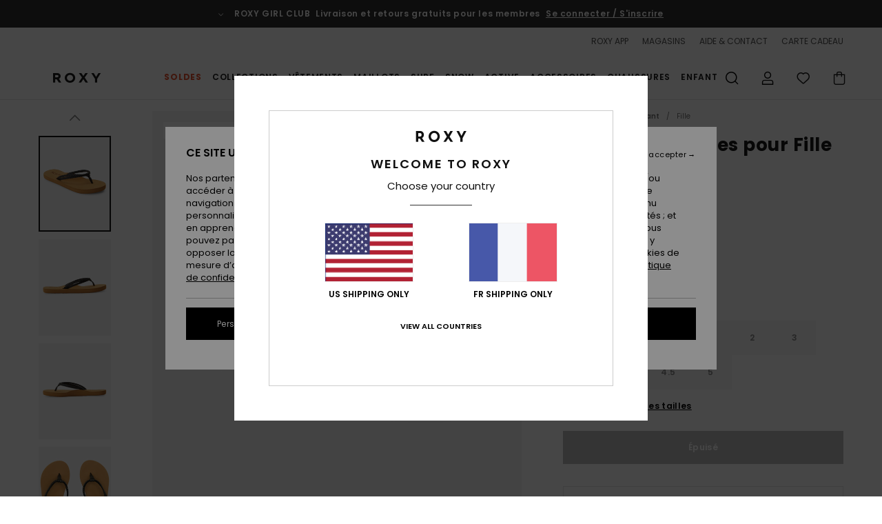

--- FILE ---
content_type: text/html; charset=utf-8
request_url: https://www.google.com/recaptcha/api2/anchor?ar=1&k=6Lc0FB4hAAAAAPzuTUUVGG5iaTh4xgIFsrHkent4&co=aHR0cHM6Ly93d3cucm94eS5mcjo0NDM.&hl=en&v=PoyoqOPhxBO7pBk68S4YbpHZ&size=invisible&anchor-ms=20000&execute-ms=30000&cb=9124ntiklplg
body_size: 48600
content:
<!DOCTYPE HTML><html dir="ltr" lang="en"><head><meta http-equiv="Content-Type" content="text/html; charset=UTF-8">
<meta http-equiv="X-UA-Compatible" content="IE=edge">
<title>reCAPTCHA</title>
<style type="text/css">
/* cyrillic-ext */
@font-face {
  font-family: 'Roboto';
  font-style: normal;
  font-weight: 400;
  font-stretch: 100%;
  src: url(//fonts.gstatic.com/s/roboto/v48/KFO7CnqEu92Fr1ME7kSn66aGLdTylUAMa3GUBHMdazTgWw.woff2) format('woff2');
  unicode-range: U+0460-052F, U+1C80-1C8A, U+20B4, U+2DE0-2DFF, U+A640-A69F, U+FE2E-FE2F;
}
/* cyrillic */
@font-face {
  font-family: 'Roboto';
  font-style: normal;
  font-weight: 400;
  font-stretch: 100%;
  src: url(//fonts.gstatic.com/s/roboto/v48/KFO7CnqEu92Fr1ME7kSn66aGLdTylUAMa3iUBHMdazTgWw.woff2) format('woff2');
  unicode-range: U+0301, U+0400-045F, U+0490-0491, U+04B0-04B1, U+2116;
}
/* greek-ext */
@font-face {
  font-family: 'Roboto';
  font-style: normal;
  font-weight: 400;
  font-stretch: 100%;
  src: url(//fonts.gstatic.com/s/roboto/v48/KFO7CnqEu92Fr1ME7kSn66aGLdTylUAMa3CUBHMdazTgWw.woff2) format('woff2');
  unicode-range: U+1F00-1FFF;
}
/* greek */
@font-face {
  font-family: 'Roboto';
  font-style: normal;
  font-weight: 400;
  font-stretch: 100%;
  src: url(//fonts.gstatic.com/s/roboto/v48/KFO7CnqEu92Fr1ME7kSn66aGLdTylUAMa3-UBHMdazTgWw.woff2) format('woff2');
  unicode-range: U+0370-0377, U+037A-037F, U+0384-038A, U+038C, U+038E-03A1, U+03A3-03FF;
}
/* math */
@font-face {
  font-family: 'Roboto';
  font-style: normal;
  font-weight: 400;
  font-stretch: 100%;
  src: url(//fonts.gstatic.com/s/roboto/v48/KFO7CnqEu92Fr1ME7kSn66aGLdTylUAMawCUBHMdazTgWw.woff2) format('woff2');
  unicode-range: U+0302-0303, U+0305, U+0307-0308, U+0310, U+0312, U+0315, U+031A, U+0326-0327, U+032C, U+032F-0330, U+0332-0333, U+0338, U+033A, U+0346, U+034D, U+0391-03A1, U+03A3-03A9, U+03B1-03C9, U+03D1, U+03D5-03D6, U+03F0-03F1, U+03F4-03F5, U+2016-2017, U+2034-2038, U+203C, U+2040, U+2043, U+2047, U+2050, U+2057, U+205F, U+2070-2071, U+2074-208E, U+2090-209C, U+20D0-20DC, U+20E1, U+20E5-20EF, U+2100-2112, U+2114-2115, U+2117-2121, U+2123-214F, U+2190, U+2192, U+2194-21AE, U+21B0-21E5, U+21F1-21F2, U+21F4-2211, U+2213-2214, U+2216-22FF, U+2308-230B, U+2310, U+2319, U+231C-2321, U+2336-237A, U+237C, U+2395, U+239B-23B7, U+23D0, U+23DC-23E1, U+2474-2475, U+25AF, U+25B3, U+25B7, U+25BD, U+25C1, U+25CA, U+25CC, U+25FB, U+266D-266F, U+27C0-27FF, U+2900-2AFF, U+2B0E-2B11, U+2B30-2B4C, U+2BFE, U+3030, U+FF5B, U+FF5D, U+1D400-1D7FF, U+1EE00-1EEFF;
}
/* symbols */
@font-face {
  font-family: 'Roboto';
  font-style: normal;
  font-weight: 400;
  font-stretch: 100%;
  src: url(//fonts.gstatic.com/s/roboto/v48/KFO7CnqEu92Fr1ME7kSn66aGLdTylUAMaxKUBHMdazTgWw.woff2) format('woff2');
  unicode-range: U+0001-000C, U+000E-001F, U+007F-009F, U+20DD-20E0, U+20E2-20E4, U+2150-218F, U+2190, U+2192, U+2194-2199, U+21AF, U+21E6-21F0, U+21F3, U+2218-2219, U+2299, U+22C4-22C6, U+2300-243F, U+2440-244A, U+2460-24FF, U+25A0-27BF, U+2800-28FF, U+2921-2922, U+2981, U+29BF, U+29EB, U+2B00-2BFF, U+4DC0-4DFF, U+FFF9-FFFB, U+10140-1018E, U+10190-1019C, U+101A0, U+101D0-101FD, U+102E0-102FB, U+10E60-10E7E, U+1D2C0-1D2D3, U+1D2E0-1D37F, U+1F000-1F0FF, U+1F100-1F1AD, U+1F1E6-1F1FF, U+1F30D-1F30F, U+1F315, U+1F31C, U+1F31E, U+1F320-1F32C, U+1F336, U+1F378, U+1F37D, U+1F382, U+1F393-1F39F, U+1F3A7-1F3A8, U+1F3AC-1F3AF, U+1F3C2, U+1F3C4-1F3C6, U+1F3CA-1F3CE, U+1F3D4-1F3E0, U+1F3ED, U+1F3F1-1F3F3, U+1F3F5-1F3F7, U+1F408, U+1F415, U+1F41F, U+1F426, U+1F43F, U+1F441-1F442, U+1F444, U+1F446-1F449, U+1F44C-1F44E, U+1F453, U+1F46A, U+1F47D, U+1F4A3, U+1F4B0, U+1F4B3, U+1F4B9, U+1F4BB, U+1F4BF, U+1F4C8-1F4CB, U+1F4D6, U+1F4DA, U+1F4DF, U+1F4E3-1F4E6, U+1F4EA-1F4ED, U+1F4F7, U+1F4F9-1F4FB, U+1F4FD-1F4FE, U+1F503, U+1F507-1F50B, U+1F50D, U+1F512-1F513, U+1F53E-1F54A, U+1F54F-1F5FA, U+1F610, U+1F650-1F67F, U+1F687, U+1F68D, U+1F691, U+1F694, U+1F698, U+1F6AD, U+1F6B2, U+1F6B9-1F6BA, U+1F6BC, U+1F6C6-1F6CF, U+1F6D3-1F6D7, U+1F6E0-1F6EA, U+1F6F0-1F6F3, U+1F6F7-1F6FC, U+1F700-1F7FF, U+1F800-1F80B, U+1F810-1F847, U+1F850-1F859, U+1F860-1F887, U+1F890-1F8AD, U+1F8B0-1F8BB, U+1F8C0-1F8C1, U+1F900-1F90B, U+1F93B, U+1F946, U+1F984, U+1F996, U+1F9E9, U+1FA00-1FA6F, U+1FA70-1FA7C, U+1FA80-1FA89, U+1FA8F-1FAC6, U+1FACE-1FADC, U+1FADF-1FAE9, U+1FAF0-1FAF8, U+1FB00-1FBFF;
}
/* vietnamese */
@font-face {
  font-family: 'Roboto';
  font-style: normal;
  font-weight: 400;
  font-stretch: 100%;
  src: url(//fonts.gstatic.com/s/roboto/v48/KFO7CnqEu92Fr1ME7kSn66aGLdTylUAMa3OUBHMdazTgWw.woff2) format('woff2');
  unicode-range: U+0102-0103, U+0110-0111, U+0128-0129, U+0168-0169, U+01A0-01A1, U+01AF-01B0, U+0300-0301, U+0303-0304, U+0308-0309, U+0323, U+0329, U+1EA0-1EF9, U+20AB;
}
/* latin-ext */
@font-face {
  font-family: 'Roboto';
  font-style: normal;
  font-weight: 400;
  font-stretch: 100%;
  src: url(//fonts.gstatic.com/s/roboto/v48/KFO7CnqEu92Fr1ME7kSn66aGLdTylUAMa3KUBHMdazTgWw.woff2) format('woff2');
  unicode-range: U+0100-02BA, U+02BD-02C5, U+02C7-02CC, U+02CE-02D7, U+02DD-02FF, U+0304, U+0308, U+0329, U+1D00-1DBF, U+1E00-1E9F, U+1EF2-1EFF, U+2020, U+20A0-20AB, U+20AD-20C0, U+2113, U+2C60-2C7F, U+A720-A7FF;
}
/* latin */
@font-face {
  font-family: 'Roboto';
  font-style: normal;
  font-weight: 400;
  font-stretch: 100%;
  src: url(//fonts.gstatic.com/s/roboto/v48/KFO7CnqEu92Fr1ME7kSn66aGLdTylUAMa3yUBHMdazQ.woff2) format('woff2');
  unicode-range: U+0000-00FF, U+0131, U+0152-0153, U+02BB-02BC, U+02C6, U+02DA, U+02DC, U+0304, U+0308, U+0329, U+2000-206F, U+20AC, U+2122, U+2191, U+2193, U+2212, U+2215, U+FEFF, U+FFFD;
}
/* cyrillic-ext */
@font-face {
  font-family: 'Roboto';
  font-style: normal;
  font-weight: 500;
  font-stretch: 100%;
  src: url(//fonts.gstatic.com/s/roboto/v48/KFO7CnqEu92Fr1ME7kSn66aGLdTylUAMa3GUBHMdazTgWw.woff2) format('woff2');
  unicode-range: U+0460-052F, U+1C80-1C8A, U+20B4, U+2DE0-2DFF, U+A640-A69F, U+FE2E-FE2F;
}
/* cyrillic */
@font-face {
  font-family: 'Roboto';
  font-style: normal;
  font-weight: 500;
  font-stretch: 100%;
  src: url(//fonts.gstatic.com/s/roboto/v48/KFO7CnqEu92Fr1ME7kSn66aGLdTylUAMa3iUBHMdazTgWw.woff2) format('woff2');
  unicode-range: U+0301, U+0400-045F, U+0490-0491, U+04B0-04B1, U+2116;
}
/* greek-ext */
@font-face {
  font-family: 'Roboto';
  font-style: normal;
  font-weight: 500;
  font-stretch: 100%;
  src: url(//fonts.gstatic.com/s/roboto/v48/KFO7CnqEu92Fr1ME7kSn66aGLdTylUAMa3CUBHMdazTgWw.woff2) format('woff2');
  unicode-range: U+1F00-1FFF;
}
/* greek */
@font-face {
  font-family: 'Roboto';
  font-style: normal;
  font-weight: 500;
  font-stretch: 100%;
  src: url(//fonts.gstatic.com/s/roboto/v48/KFO7CnqEu92Fr1ME7kSn66aGLdTylUAMa3-UBHMdazTgWw.woff2) format('woff2');
  unicode-range: U+0370-0377, U+037A-037F, U+0384-038A, U+038C, U+038E-03A1, U+03A3-03FF;
}
/* math */
@font-face {
  font-family: 'Roboto';
  font-style: normal;
  font-weight: 500;
  font-stretch: 100%;
  src: url(//fonts.gstatic.com/s/roboto/v48/KFO7CnqEu92Fr1ME7kSn66aGLdTylUAMawCUBHMdazTgWw.woff2) format('woff2');
  unicode-range: U+0302-0303, U+0305, U+0307-0308, U+0310, U+0312, U+0315, U+031A, U+0326-0327, U+032C, U+032F-0330, U+0332-0333, U+0338, U+033A, U+0346, U+034D, U+0391-03A1, U+03A3-03A9, U+03B1-03C9, U+03D1, U+03D5-03D6, U+03F0-03F1, U+03F4-03F5, U+2016-2017, U+2034-2038, U+203C, U+2040, U+2043, U+2047, U+2050, U+2057, U+205F, U+2070-2071, U+2074-208E, U+2090-209C, U+20D0-20DC, U+20E1, U+20E5-20EF, U+2100-2112, U+2114-2115, U+2117-2121, U+2123-214F, U+2190, U+2192, U+2194-21AE, U+21B0-21E5, U+21F1-21F2, U+21F4-2211, U+2213-2214, U+2216-22FF, U+2308-230B, U+2310, U+2319, U+231C-2321, U+2336-237A, U+237C, U+2395, U+239B-23B7, U+23D0, U+23DC-23E1, U+2474-2475, U+25AF, U+25B3, U+25B7, U+25BD, U+25C1, U+25CA, U+25CC, U+25FB, U+266D-266F, U+27C0-27FF, U+2900-2AFF, U+2B0E-2B11, U+2B30-2B4C, U+2BFE, U+3030, U+FF5B, U+FF5D, U+1D400-1D7FF, U+1EE00-1EEFF;
}
/* symbols */
@font-face {
  font-family: 'Roboto';
  font-style: normal;
  font-weight: 500;
  font-stretch: 100%;
  src: url(//fonts.gstatic.com/s/roboto/v48/KFO7CnqEu92Fr1ME7kSn66aGLdTylUAMaxKUBHMdazTgWw.woff2) format('woff2');
  unicode-range: U+0001-000C, U+000E-001F, U+007F-009F, U+20DD-20E0, U+20E2-20E4, U+2150-218F, U+2190, U+2192, U+2194-2199, U+21AF, U+21E6-21F0, U+21F3, U+2218-2219, U+2299, U+22C4-22C6, U+2300-243F, U+2440-244A, U+2460-24FF, U+25A0-27BF, U+2800-28FF, U+2921-2922, U+2981, U+29BF, U+29EB, U+2B00-2BFF, U+4DC0-4DFF, U+FFF9-FFFB, U+10140-1018E, U+10190-1019C, U+101A0, U+101D0-101FD, U+102E0-102FB, U+10E60-10E7E, U+1D2C0-1D2D3, U+1D2E0-1D37F, U+1F000-1F0FF, U+1F100-1F1AD, U+1F1E6-1F1FF, U+1F30D-1F30F, U+1F315, U+1F31C, U+1F31E, U+1F320-1F32C, U+1F336, U+1F378, U+1F37D, U+1F382, U+1F393-1F39F, U+1F3A7-1F3A8, U+1F3AC-1F3AF, U+1F3C2, U+1F3C4-1F3C6, U+1F3CA-1F3CE, U+1F3D4-1F3E0, U+1F3ED, U+1F3F1-1F3F3, U+1F3F5-1F3F7, U+1F408, U+1F415, U+1F41F, U+1F426, U+1F43F, U+1F441-1F442, U+1F444, U+1F446-1F449, U+1F44C-1F44E, U+1F453, U+1F46A, U+1F47D, U+1F4A3, U+1F4B0, U+1F4B3, U+1F4B9, U+1F4BB, U+1F4BF, U+1F4C8-1F4CB, U+1F4D6, U+1F4DA, U+1F4DF, U+1F4E3-1F4E6, U+1F4EA-1F4ED, U+1F4F7, U+1F4F9-1F4FB, U+1F4FD-1F4FE, U+1F503, U+1F507-1F50B, U+1F50D, U+1F512-1F513, U+1F53E-1F54A, U+1F54F-1F5FA, U+1F610, U+1F650-1F67F, U+1F687, U+1F68D, U+1F691, U+1F694, U+1F698, U+1F6AD, U+1F6B2, U+1F6B9-1F6BA, U+1F6BC, U+1F6C6-1F6CF, U+1F6D3-1F6D7, U+1F6E0-1F6EA, U+1F6F0-1F6F3, U+1F6F7-1F6FC, U+1F700-1F7FF, U+1F800-1F80B, U+1F810-1F847, U+1F850-1F859, U+1F860-1F887, U+1F890-1F8AD, U+1F8B0-1F8BB, U+1F8C0-1F8C1, U+1F900-1F90B, U+1F93B, U+1F946, U+1F984, U+1F996, U+1F9E9, U+1FA00-1FA6F, U+1FA70-1FA7C, U+1FA80-1FA89, U+1FA8F-1FAC6, U+1FACE-1FADC, U+1FADF-1FAE9, U+1FAF0-1FAF8, U+1FB00-1FBFF;
}
/* vietnamese */
@font-face {
  font-family: 'Roboto';
  font-style: normal;
  font-weight: 500;
  font-stretch: 100%;
  src: url(//fonts.gstatic.com/s/roboto/v48/KFO7CnqEu92Fr1ME7kSn66aGLdTylUAMa3OUBHMdazTgWw.woff2) format('woff2');
  unicode-range: U+0102-0103, U+0110-0111, U+0128-0129, U+0168-0169, U+01A0-01A1, U+01AF-01B0, U+0300-0301, U+0303-0304, U+0308-0309, U+0323, U+0329, U+1EA0-1EF9, U+20AB;
}
/* latin-ext */
@font-face {
  font-family: 'Roboto';
  font-style: normal;
  font-weight: 500;
  font-stretch: 100%;
  src: url(//fonts.gstatic.com/s/roboto/v48/KFO7CnqEu92Fr1ME7kSn66aGLdTylUAMa3KUBHMdazTgWw.woff2) format('woff2');
  unicode-range: U+0100-02BA, U+02BD-02C5, U+02C7-02CC, U+02CE-02D7, U+02DD-02FF, U+0304, U+0308, U+0329, U+1D00-1DBF, U+1E00-1E9F, U+1EF2-1EFF, U+2020, U+20A0-20AB, U+20AD-20C0, U+2113, U+2C60-2C7F, U+A720-A7FF;
}
/* latin */
@font-face {
  font-family: 'Roboto';
  font-style: normal;
  font-weight: 500;
  font-stretch: 100%;
  src: url(//fonts.gstatic.com/s/roboto/v48/KFO7CnqEu92Fr1ME7kSn66aGLdTylUAMa3yUBHMdazQ.woff2) format('woff2');
  unicode-range: U+0000-00FF, U+0131, U+0152-0153, U+02BB-02BC, U+02C6, U+02DA, U+02DC, U+0304, U+0308, U+0329, U+2000-206F, U+20AC, U+2122, U+2191, U+2193, U+2212, U+2215, U+FEFF, U+FFFD;
}
/* cyrillic-ext */
@font-face {
  font-family: 'Roboto';
  font-style: normal;
  font-weight: 900;
  font-stretch: 100%;
  src: url(//fonts.gstatic.com/s/roboto/v48/KFO7CnqEu92Fr1ME7kSn66aGLdTylUAMa3GUBHMdazTgWw.woff2) format('woff2');
  unicode-range: U+0460-052F, U+1C80-1C8A, U+20B4, U+2DE0-2DFF, U+A640-A69F, U+FE2E-FE2F;
}
/* cyrillic */
@font-face {
  font-family: 'Roboto';
  font-style: normal;
  font-weight: 900;
  font-stretch: 100%;
  src: url(//fonts.gstatic.com/s/roboto/v48/KFO7CnqEu92Fr1ME7kSn66aGLdTylUAMa3iUBHMdazTgWw.woff2) format('woff2');
  unicode-range: U+0301, U+0400-045F, U+0490-0491, U+04B0-04B1, U+2116;
}
/* greek-ext */
@font-face {
  font-family: 'Roboto';
  font-style: normal;
  font-weight: 900;
  font-stretch: 100%;
  src: url(//fonts.gstatic.com/s/roboto/v48/KFO7CnqEu92Fr1ME7kSn66aGLdTylUAMa3CUBHMdazTgWw.woff2) format('woff2');
  unicode-range: U+1F00-1FFF;
}
/* greek */
@font-face {
  font-family: 'Roboto';
  font-style: normal;
  font-weight: 900;
  font-stretch: 100%;
  src: url(//fonts.gstatic.com/s/roboto/v48/KFO7CnqEu92Fr1ME7kSn66aGLdTylUAMa3-UBHMdazTgWw.woff2) format('woff2');
  unicode-range: U+0370-0377, U+037A-037F, U+0384-038A, U+038C, U+038E-03A1, U+03A3-03FF;
}
/* math */
@font-face {
  font-family: 'Roboto';
  font-style: normal;
  font-weight: 900;
  font-stretch: 100%;
  src: url(//fonts.gstatic.com/s/roboto/v48/KFO7CnqEu92Fr1ME7kSn66aGLdTylUAMawCUBHMdazTgWw.woff2) format('woff2');
  unicode-range: U+0302-0303, U+0305, U+0307-0308, U+0310, U+0312, U+0315, U+031A, U+0326-0327, U+032C, U+032F-0330, U+0332-0333, U+0338, U+033A, U+0346, U+034D, U+0391-03A1, U+03A3-03A9, U+03B1-03C9, U+03D1, U+03D5-03D6, U+03F0-03F1, U+03F4-03F5, U+2016-2017, U+2034-2038, U+203C, U+2040, U+2043, U+2047, U+2050, U+2057, U+205F, U+2070-2071, U+2074-208E, U+2090-209C, U+20D0-20DC, U+20E1, U+20E5-20EF, U+2100-2112, U+2114-2115, U+2117-2121, U+2123-214F, U+2190, U+2192, U+2194-21AE, U+21B0-21E5, U+21F1-21F2, U+21F4-2211, U+2213-2214, U+2216-22FF, U+2308-230B, U+2310, U+2319, U+231C-2321, U+2336-237A, U+237C, U+2395, U+239B-23B7, U+23D0, U+23DC-23E1, U+2474-2475, U+25AF, U+25B3, U+25B7, U+25BD, U+25C1, U+25CA, U+25CC, U+25FB, U+266D-266F, U+27C0-27FF, U+2900-2AFF, U+2B0E-2B11, U+2B30-2B4C, U+2BFE, U+3030, U+FF5B, U+FF5D, U+1D400-1D7FF, U+1EE00-1EEFF;
}
/* symbols */
@font-face {
  font-family: 'Roboto';
  font-style: normal;
  font-weight: 900;
  font-stretch: 100%;
  src: url(//fonts.gstatic.com/s/roboto/v48/KFO7CnqEu92Fr1ME7kSn66aGLdTylUAMaxKUBHMdazTgWw.woff2) format('woff2');
  unicode-range: U+0001-000C, U+000E-001F, U+007F-009F, U+20DD-20E0, U+20E2-20E4, U+2150-218F, U+2190, U+2192, U+2194-2199, U+21AF, U+21E6-21F0, U+21F3, U+2218-2219, U+2299, U+22C4-22C6, U+2300-243F, U+2440-244A, U+2460-24FF, U+25A0-27BF, U+2800-28FF, U+2921-2922, U+2981, U+29BF, U+29EB, U+2B00-2BFF, U+4DC0-4DFF, U+FFF9-FFFB, U+10140-1018E, U+10190-1019C, U+101A0, U+101D0-101FD, U+102E0-102FB, U+10E60-10E7E, U+1D2C0-1D2D3, U+1D2E0-1D37F, U+1F000-1F0FF, U+1F100-1F1AD, U+1F1E6-1F1FF, U+1F30D-1F30F, U+1F315, U+1F31C, U+1F31E, U+1F320-1F32C, U+1F336, U+1F378, U+1F37D, U+1F382, U+1F393-1F39F, U+1F3A7-1F3A8, U+1F3AC-1F3AF, U+1F3C2, U+1F3C4-1F3C6, U+1F3CA-1F3CE, U+1F3D4-1F3E0, U+1F3ED, U+1F3F1-1F3F3, U+1F3F5-1F3F7, U+1F408, U+1F415, U+1F41F, U+1F426, U+1F43F, U+1F441-1F442, U+1F444, U+1F446-1F449, U+1F44C-1F44E, U+1F453, U+1F46A, U+1F47D, U+1F4A3, U+1F4B0, U+1F4B3, U+1F4B9, U+1F4BB, U+1F4BF, U+1F4C8-1F4CB, U+1F4D6, U+1F4DA, U+1F4DF, U+1F4E3-1F4E6, U+1F4EA-1F4ED, U+1F4F7, U+1F4F9-1F4FB, U+1F4FD-1F4FE, U+1F503, U+1F507-1F50B, U+1F50D, U+1F512-1F513, U+1F53E-1F54A, U+1F54F-1F5FA, U+1F610, U+1F650-1F67F, U+1F687, U+1F68D, U+1F691, U+1F694, U+1F698, U+1F6AD, U+1F6B2, U+1F6B9-1F6BA, U+1F6BC, U+1F6C6-1F6CF, U+1F6D3-1F6D7, U+1F6E0-1F6EA, U+1F6F0-1F6F3, U+1F6F7-1F6FC, U+1F700-1F7FF, U+1F800-1F80B, U+1F810-1F847, U+1F850-1F859, U+1F860-1F887, U+1F890-1F8AD, U+1F8B0-1F8BB, U+1F8C0-1F8C1, U+1F900-1F90B, U+1F93B, U+1F946, U+1F984, U+1F996, U+1F9E9, U+1FA00-1FA6F, U+1FA70-1FA7C, U+1FA80-1FA89, U+1FA8F-1FAC6, U+1FACE-1FADC, U+1FADF-1FAE9, U+1FAF0-1FAF8, U+1FB00-1FBFF;
}
/* vietnamese */
@font-face {
  font-family: 'Roboto';
  font-style: normal;
  font-weight: 900;
  font-stretch: 100%;
  src: url(//fonts.gstatic.com/s/roboto/v48/KFO7CnqEu92Fr1ME7kSn66aGLdTylUAMa3OUBHMdazTgWw.woff2) format('woff2');
  unicode-range: U+0102-0103, U+0110-0111, U+0128-0129, U+0168-0169, U+01A0-01A1, U+01AF-01B0, U+0300-0301, U+0303-0304, U+0308-0309, U+0323, U+0329, U+1EA0-1EF9, U+20AB;
}
/* latin-ext */
@font-face {
  font-family: 'Roboto';
  font-style: normal;
  font-weight: 900;
  font-stretch: 100%;
  src: url(//fonts.gstatic.com/s/roboto/v48/KFO7CnqEu92Fr1ME7kSn66aGLdTylUAMa3KUBHMdazTgWw.woff2) format('woff2');
  unicode-range: U+0100-02BA, U+02BD-02C5, U+02C7-02CC, U+02CE-02D7, U+02DD-02FF, U+0304, U+0308, U+0329, U+1D00-1DBF, U+1E00-1E9F, U+1EF2-1EFF, U+2020, U+20A0-20AB, U+20AD-20C0, U+2113, U+2C60-2C7F, U+A720-A7FF;
}
/* latin */
@font-face {
  font-family: 'Roboto';
  font-style: normal;
  font-weight: 900;
  font-stretch: 100%;
  src: url(//fonts.gstatic.com/s/roboto/v48/KFO7CnqEu92Fr1ME7kSn66aGLdTylUAMa3yUBHMdazQ.woff2) format('woff2');
  unicode-range: U+0000-00FF, U+0131, U+0152-0153, U+02BB-02BC, U+02C6, U+02DA, U+02DC, U+0304, U+0308, U+0329, U+2000-206F, U+20AC, U+2122, U+2191, U+2193, U+2212, U+2215, U+FEFF, U+FFFD;
}

</style>
<link rel="stylesheet" type="text/css" href="https://www.gstatic.com/recaptcha/releases/PoyoqOPhxBO7pBk68S4YbpHZ/styles__ltr.css">
<script nonce="YbnooMkDXgJcfaWOEvNiLA" type="text/javascript">window['__recaptcha_api'] = 'https://www.google.com/recaptcha/api2/';</script>
<script type="text/javascript" src="https://www.gstatic.com/recaptcha/releases/PoyoqOPhxBO7pBk68S4YbpHZ/recaptcha__en.js" nonce="YbnooMkDXgJcfaWOEvNiLA">
      
    </script></head>
<body><div id="rc-anchor-alert" class="rc-anchor-alert"></div>
<input type="hidden" id="recaptcha-token" value="[base64]">
<script type="text/javascript" nonce="YbnooMkDXgJcfaWOEvNiLA">
      recaptcha.anchor.Main.init("[\x22ainput\x22,[\x22bgdata\x22,\x22\x22,\[base64]/[base64]/[base64]/bmV3IHJbeF0oY1swXSk6RT09Mj9uZXcgclt4XShjWzBdLGNbMV0pOkU9PTM/bmV3IHJbeF0oY1swXSxjWzFdLGNbMl0pOkU9PTQ/[base64]/[base64]/[base64]/[base64]/[base64]/[base64]/[base64]/[base64]\x22,\[base64]\\u003d\x22,\x22dn7DrkVzw7nDmQQCwpY1K3LDuiNvw5UQCAnDhj3DuGPCkl9zMlcSBsOpw61MHMKFLQbDucOFwrDDr8OrTsO/XcKZwrfDvyTDncOMU1Acw6/[base64]/CiMOCdyszQcOEXsOIwpLDhcOmPBLDq8KGw5QDw6QwSyzDkMKQbSXCoHJAw7DChMKwfcKvwoDCg087w6bDkcKWCcOHMsOIwpITNGnCpTkrZ0xswoDCvQ0dPsKQw73CvibDgMOgwrwqHyTCpn/Ci8OAwpJuAnl2wpcwck7CuB/Ci8OjTSsuworDvhgdVUEITHgiSyHDqyFtw5Axw6pNI8KIw4h4V8OVQsKtwoBPw44nXgt4w6zDi2x+w4VGE8Odw5UHwr3Dg17ChzMad8O4w6ZSwrJpZMKnwq/DmBLDkwTDhsKiw7/DvUtfXThOwrnDtxc/w6XCgRnCu1XCikMSwoxAdcK1w7Q/wpNgw4YkEsKfw6fChMKew7l6SE7Dp8OYPyMxO8KbWcOaKh/DpsOBOcKTBh1xYcKedl7CgMOWw5fDncO2IiDDrsOrw4LDvMKOPR8Kwr3Cu0XCkXwvw48ZFsK3w7sawocWUsKewqHChgbCrz49wonCjcKhAiLDq8OFw5UgL8KDBDPDslzDtcOww7/[base64]/[base64]/DqQ0WOWXDk8KuWA5Fw65XVMKZO0/CtxxeLMOYw7d7wpbDosKBRjzDiMOvwrBkFsOPcADDpToywp5Gw7x5KnIgwprDlcO8w44QJGd9MgTCkMKcBcOoRMOhw4IwNGMjwr8fw5DCsmYqwq7Dg8OpMcOKLcKqMMODbG/CgC5CB3TDhMKIw6lqOsOPw6nDrsKzRG/CjTvCksKAHMO+wpEKwprCjMOCwozDmcKdWcKAw63Cs0EfTcO1w4XDjcKLOnvDrRQXRsKafjBLw4/DlcOtA1zDvHwafcOhw6ddZGIpXCHDjsK2w41qRcOFAXXCvSzDlcOCw5hfwqIpwp/Dh3bDiEhzwpfCtMKuw6BjSMKOF8OBQTTCjsK1NEwLwptxO0gTdUjCicKZwocpZnBwDsOuwonCnUnDmMKqwr1jw7NgwqDCl8KXImVoX8O1LEnCkDnDl8KNw41IKyLCgsKzWDLDv8KFw59Mw45zwqYHIVXDrsKUEcK2WcK/X1VZwrrDtQdSBy7CslxIKcKmIDR6wqPCvcKZJ0XDtcKYAcKhw4/CnsOWF8OWwo0GwqfDnsKRD8Ogw7jCvMKcZsK/CWPCvBTCsS8UVMKXw77DpcOXw41ew7APB8Kqw7pfPCrDughoJcOxKsK7bz85w4hNYsOMcsKzwq7Ck8KwwqRbQxXCicObwqfCqTzDph7Dl8OkOsKpworDskvDsz/DoVLCkFguwpU8bsOAw5DCh8OUw6w4wovDlsOxTydWw55fWsONW2Bgwqkow4PDuHJjXn7CoQzCrsK0w49BecOfwrw4w5ATw67DosKvFFNIwrPCmUweX8K7EcKaHMOLw4rCvQUMSMKowoDCmcOUJGNXw7DDlMO0wrRoY8Ovw4/CmAY2RFPDnjvDnsOsw6s1w6XDssKRwoXDjDDDimnCg0rDlMONwqFjw7RMccKxwpRoYQ8QLcKcCGdJJ8KCwrFkw5zCijbDu0PDuWLDi8KGwrPCrkjDoMKOwpzDvl7DmcOuw67CjQsqw68Aw4dBw6U/[base64]/CtsKFwqbCpsOUMDVOw6TDtzhOWw/[base64]/DvnUQHGVxGhPDicKbw5QRwrdmw5wRMMKsfMK7w4FdwrM3RVrDhMO3w7dcw5/CmjE7wp4Ab8KQw6LDtsKKT8KXHXfDisK5w5jDkQ5BXzU4wogJSsK3OcK2Bj3Ci8OewrTDtMOxBsKkc0cqRkEZwqDDqAEOw67CvlnDmG1qwqTCkcKRwqzDpwvDhMK3PGMwNMKAw6DDun9dw7/[base64]/CkMOdwr3CisKCU8KrbcKhd8Kta8KLS8OHcQLDpQVQHsO2wp3DrMKQw73CuXISIMKzwpnDkMOgd3UPwqTDuMKVMnTClm8mci7CsSUgNMODcyvCqh8vXGbCgMKbRSrDqE0VwpdbLMOhccKxw5/Do8OawqtvwrTCmRTCpMKgwpnCmSAzw7jDpcKNw4o+wpZ7QMObw7IZXMOpTGZswqjCmcKjwp9swqVuw4HCtcOYQMK8DcKzGMO6C8KFw5dvBAbDmzHCssOmwoN4esOgJ8OOByLDtMKlw4w4wrLCtSHDl3LCp8Kww5QIw44LQcKTwp7Do8OCD8K4TsOwwp/[base64]/DkcKwMMKSc8Ktw7bDtsOaFi7DpcOLXiQSwoDDq8K1FsK5JSzDl8OVWnDCkcObwqw+w5dSwonDqcK1ckFVAcOgQ3/CtF9+GcOCCxPCo8KRwrlieSvCtkTCsXDCuhXDsGwCw7tyw7DCh2LCjidHU8O+cxYjw7vDtsK3Pk7Cux/[base64]/[base64]/w4rCo1g0IV9XZ1ZpX0t0WcKcdMKUwoIvK8OAIMOqNsKJWcOcP8ONIMKhHsORw4wzwoIFYsOxw4VfZQ0eInBREcK3PjllN3VQw5/CisOHwp87wpNEw6JtwoEmJ1RdX13Cl8KAw7YQalzDvsOFSMKuw5jDlcKseMKSQkDDnGbCij1two3Cq8OeMg/CpcOcQsK6wqcvw7LDljoKw7NyDmEsworCvH7CksOtF8KFw4fDhcODw4TDtxnDnsOEZcO/wrk2wrLDjcKMw5DDh8KzbMK5AUJyUsK8BibDsTbDoMKmPcKNw6HDqMOkNyNlwpzDjsOtwotdw5zCrwDCiMOXwonDuMObw4HCssOxw50/NiREYTzDsHB3wrovwpB4GVJDDGvDncOGwo7Cun3CrMOWawzCgj3CpMKCL8OMJSbCiMOLLMKAwrhQd1MkRMKJwrJ1w5rCkzh1w7vCmMKMNcKLwoNfw4FPI8OiVAzDjsKLfMKjFgQyw43CicOYdMKdwq0qw5lsfkQGw5jDlygKJMK+JMKoV147w5ozw7/Cl8O4KsOow4FaHcO4KcKfYQFTwo/CmMK8XsKCUsKoDcOWC8O4YsK1Xk4NO8KdwoUzw6jCn8KywrxQKh3DssKJw43CpioJSx9uw5DCvl0ow7jDkH/[base64]/[base64]/DhcOtI0nCsh8WTibDkD5wwqMww67DgWstIiLCjVoXCMKja0REw4F2FBgtwqfDkMKHXVNUwqNXw5lDw6UwG8OQW8ODw6nCgcK/wrbCo8OTw45Vwp3CgiZLwoHDmn7Ct8KVCx/CiU/CtsOHccO3Gx9Ew5Mkw7EMFE/CpVltwqQywr1/XnUIQMOVDcOSTMK4EsO8wr9Gw5bCl8O9U3/CgyhFwokVEcKyw4/[base64]/DgWvCjgVZUcOow5skw6bCjl/DgHbClmLDn2XCggnDlsOgT8K8P30Hw4IORD5rw5x2w7gPL8OSOwcSMFA7X2gRwqzDiELDqSjCp8Osw74nw74Gw7HDucKrw582bMOhwoLDg8OkOyLCnWTCvMOow6Ntw6pTw4EtJjnDtjVJwroJTyHDr8O/GMOUBWHCjn5vJsOUwrxmcjosQMOtw67Cr3gowqbDucObw43DhsO8QA1+UMOPwrvCmsO/AwPCncOPw4HCogXCncKuwpfCtsKlwpJhEDzDocKrdcOGDQzCi8KJw4TCkCkGw4TDgXwNw53CnTw/w5jCnMKvwo8rw7w5w7bClMKmVMOBw4DDrCF7wowHwqEmw6rDj8KPw6tLw4RzAMOOKgLDjQTDtMO5w7s/w60Vw6I7w6QWcQcGU8K2GsOYwogJKx7Dpi7DnsOAYEUqKsKeH3Fmw6kEw5fDscOYw6PCvcKrIsKPWcOJTU/CmsKgdsKKwq/[base64]/ClDtzdjMiTyUHScKHEknCqsOaasKDwqXDoMKHfGB+WDbClsOleMKkw7bDsFnDl2vDgMO6w5HCsyIPAsK/w73CrhvCgS3ChsKYwoTDmMOmbVZpEC/DtH0/cD5GB8OmwrfCuVRMdQxTbT3Cr8Kwa8OxJsO2NcKhLcODwqtccCXDp8OmJXTDpsKOw6AuN8ODw69Ywp7ClWVuwoTDqg8YBMOuVsOxTMOWAHPCtn/DpCFYwofDnz3CqFMXHQHDi8KrEsOBWznDlG98E8K5w4sxHxvCtXFdw7prwr3CmMO/[base64]/[base64]/DhxLCm0JyShkBw4rCs8OxTkDDhUB0UjRIb8OEwo/DglV5w7crw7Mzw7E9wrnCicKrLDXDi8K9wps2wpHDgX0Jw7FzSlVKZ1vCpUzCknU5w7kLQcOwRi0Bw6PCvcO9wp7DphktL8O1w5J1Y2MowoLCusKcwqXDosOtw4XCl8OdwoXDvcKHcmxtwpDChxImESXDmMKTXcOFw7XDv8OEw4lww4/CmsKewrXCjsK5IzvDngtpw4LDtHPCpFPChcOCw4E1FsKEXMKfd2bCtDdMw4TChcOuwqBmw6rDksKNwrzDq0EKC8KQwr/ClsOow4hgX8K6Un3Ck8OTKiPDl8KrasK4XgZbeGBSw7IiQzRKa8K+eMOuw4LDs8Kuw4guEsKTYcKeTjQVOcORw7fCrHbCjFfCkk/[base64]/[base64]/DtFQhw6BKH8O1wpgnF8Otw5zCocO/w7Ytw7fDvMOpRMKEw68LwoHCvyxaJcOEw404w6XCr3rCg1TDsDcSwpZeRXjCslbDswRUwpLDmsOUTipYw7QABh3ChcKrw6rCtQDDuh/DhC/DtMOJwqNKwq9Nw6DDtm/CmsKgYMOZw7E/ZW9sw4QOwqJ6Qk4RQcKbw4pQwojDtCl9wrDCmmLCl3zCnnRDwqnClcK+wqbCkjZhwq85wqoyEsOPwoXDkMOEwqTChcO/L18Ww6DCnsK6X2zCksOMw48Ow4LDrcKZw4xDVW7DkMKDFxXCpcKCwpp+azB7w6ZTIsOTwoTCj8O0IwM0wogtZ8O+wqFdXDxcw5p+bQnDgsKMfwLDuk53Q8ORwoXDtcONw73DqcKkw6hiwovDn8KtwqNNw5/CocObwoHCuMOKaRU4w6XDkMOxw5PCmTEfJyRxw7fDjcOIMC3DsHPDkMOWSl/CgcOwZ8KEwo/[base64]/DjsOhKHfChMOoHW0kZngBGsOTw6fDqmXCrMORw67Du1nDrcK1TmnDsxFJwr9Dwq9pwp7CvsKrwoMsOMKmQgvCviHCvDDCthzDhnsfw4fDiMOMGCgUw4steMOywoQid8KqTTlyE8OAJcO5G8OVwqTCrz/CrHAhGcO/MDPCo8KMwrrDgnF6wppcD8KoH8ObwqTCnRlzw43Dh01Yw7LCoMKYwoXDi8OFwpnCn3nDsS5cw7HCkzbCvMKUIVUfw5DDjsKWLmHClMKxw5UAAV/DoGPCp8K8wobCl1UDwoLCtQDCgsONw4sWwrRIw6nDnDUqAsKpw5jDnWQvO8KacsKxCzvDqMKJZBnCocKcw501wqgoEzzCgcKlwochTMKlwoojY8ORacOPMcO0AXNYw401w4BHwovDs23DnynCkMO5wo/Cl8KDPMKpw4XCmBvCisOAZcOHD0Q1M39HZcObw57Cih5Dw6/CnlTClBPDhidewrnDs8KywrB2LlsBw4/CmHnDvMKNAgZgw4N8TcKnw6M4wpB3w7TDrm/DtxF5w5sew6QYw63Do8KVworDmcKgwrc8M8KmwrPDhgbDqMOnb3HCg2/CjcOPFy3CqcKHQSTCmsOvwoBqORo6w7LDm3YmQ8OlVcO3wq/ChBfDjcKVYsOqwq3DvghcCQ/[base64]/DvcKbw4zDvQXCnmLDuUrDjU4HXV8/NwDCsMKVbHghw4PCjMKNwpRfAcOCwoJWbCrCjksOw7rChMODw5zDgE0lOBDDk1E/[base64]/AcKzUFHDpF9ZJcOZETw4wqLDv8OibcOLKnIww7FLXcKObsK2w4Zpw5bChMOzfw9Dw4IWwqbCqA7CtsO2WMOtHR/Di8OZwoNMw4c5w6vDsErDmEQww7JHK2TDvyUUEsOowojDpEgzw5jCvMO5EWECw6vCj8O+w6XCvsOmTBtbw45Zw5vCiR45XUrDjhzCu8OMwrPCsgN3IMKACcOEwqfDjHLCr1vCp8KtOHsow69+PzHDnsOpdsO/w7LDsBPDqMKOw5QOeQdqw67Ci8OUwrcdw6PColXDgi7DiUg8w6jDqcKjw7DDi8KawrPCpAAPw7MTQcKdEkbClBTDg0Auwq4qCns9WsKUwpYUC10iPE7CiFvDn8KVE8KYMVDCpC5uw5obw7PDgBJVw6pJfy/ChcKBwqttw7rCvMO8XloCwo7DhMKvw5hlBcOww5xlw5jDgMOywrg1w5pTw7zCi8OQciPDoR7CtcOAXEZMwodhA0LDicKZIMKMw7J9w5Njw6HDmsKdw4pRwrrCpcOZw4vCskxjERjCi8KSwpLDsls9w5B/wpjDintUwpnDol/DuMKnwrNkw5PDkMKzwqYMecKdXsO0wo/DqMKowqBlT2YNw5taw7vChA/CphlWaBQKbXLCkMONe8OiwrhjIcOpV8KHazMXYsOAEgonwoNjw5U8YMK2TcKhw7zCm3zCoBEdR8Kjwq/DlkAbasK/UcOTSlpnw6rDn8OmSWTDocKvwpdnZznDmMKSw59ge8KZQQTDqWVzwrRSwpPCksOZXMOCwr/CpMKgw6HCr09pworCvsKmEBDDpcKWw51yBcK2OhM+DcK8X8OPw4LDmXcrI8KVXsO+w6HCikTCrcOTZcOFKSnClsKCDsKzw4I5chYHQ8KxEsO1w57CgcKGwp1uSsKrU8KAw4Rww6DDm8KyNk3Dkzk4wotjJ3lrw73DtH/DssOWT3Q1wrsIFQ3CmMONwqLChsKqw7DCvcKkw6rDmTsUwqDCoy7Cv8K0wqc3QhPDvMO6wp/CucKHwoxDw43DgUgpTEDDrQ3Cgn4DaGDDjg8twqvDtCckHMOJAVEPVsKFwprDlMOiw7PDh2cTWMKjT8KUOcOHw5EJCsKeOMKVwo/DuX3CgcO5wqRZwpPCqxAXEHjDlMOIwo9AQWE+w5t8w5AYQsKIw6rCplgRwrg6KgLCsMKGw5xSw5PDsMKyb8KYdQNqLi9+c8OYwq/CusK0BTBOw6M5w77Ct8OuwpUDw7fDrTkkw7DDqhnCoWzDqsKpwoVVw6LCkcORw6tbw6DCjsO5wqvChMKrE8Ktdl3Ds04Owp7Cm8Kbwq9SwpXDr8Oew5F9NAXDp8OMw7MIwpR/wo/[base64]/fW/CuiPDl8K4MSHCtcKXwrbCr8K+DhpSGCwvK8Krw5JRNELCmCFYw5HDohplwpYow4fDjMOYJsKkw6rDg8KHXyrDgMOGL8Kowpdcwp7DlcOTHUvDhUMkwpzDqVUDS8K/bmZww4TCv8Kmw5DDnsKGWHbDohMbMsOpI8KfRsOhwp1JKzPDnsOSw5rDh8OAwrnCm8Kpw40lCMKEwq/DhMO0XBPDo8OWecKVw7Emw4TDuMKtw7dibsO9HsKvwrA1w6vCpMKENSXDt8KtwqTCvn0dwrA3ecKYwoJZQ0nDiMKsGGVvwpfCr3JQw6nDiGzCr0zClxvCniVowo/CtcKewrfCnsKGwqAIacOrfsO1bcKRG2nCjMKCJwJFwrLDhGhJw7oFPQkZPQggw77Ck8KAwprCosKuwrJ2w6MKbxE0wppAWyjCm8OMw7TDrsKXwr3DnC/DqGcKw77CvsOMKcOkekrDlVbDmHfCicKSaSA3aEXCjgbDrsKGwrxFcyYyw5bDmzsGSGDCqFnDtT4QSRTCr8KIccOZZj5IwrhrOMKTw5VqDWd0ZMK0w5/[base64]/CpcOnCQxdw5xGw67DrjUnw7bDtMKMOWnDn8KEw6IlP8O9PsKSwqHDq8OOKsOmSntXwrpyAsORcMK4w7bDsRtEwrwpRgtXw7/[base64]/[base64]/FsO/w4FvMx/[base64]/VcOVUBDCtcOcH8K7RF3ChsO2wqwTJsOpTsKxw6EWV8KNasKvw69tw5lBw6/CjsK7wo7CryTDksKiw5NyeMK0PsKHRcKqTXjChMO/ThZIQwgYwpJ8wrbDnMOZwosSw5/CtAMrw7TCj8KEwonDjcOHwofCl8K2YMOcFcKxUW4+TsOvMsKaE8KAw7wuwrNlcSEpecKZw5c0asOJw6DDu8OUw5Y4JCnCn8OgFsOLwoDDgGTCnh4Lwo1qwpxlw6liLcOTHsKPw44RHWnDlyrDuHzCh8OdCApaGWwGw5fCsx5/CcOew4NcwqgUw4zDtQXDrcKvK8KufsOWFcOewpF+wo0tRDgBCEUmwr0wwrpCw6YTV0LDlMKsK8K6wotiwqHDisK9w6XCuj9owoTDh8OgP8Kywp/Ci8KJJ03CkWbDhsKowpDDisK0XsO1AwjCksKiwozDvgTCm8K1ETzCsMKZVGwgw4kcw6vDjUjDlTTDjMKsw7g1K3/DrHPDncKtPcOeeMONYcO1fWrDrSRzwoB9UcOGBj5ifQRrwqHCsMK7DkHDr8Ohw6/DksOlV3N/[base64]/CusOaw5V1wqzCi8OjPMKYCsKoc3DDisK9fcKeRMO3w45WYAnCk8OjBMOnKsKcwoZvHGpLwpvCom8JCcOfwobDrsKpwqxow4PCmDxAAx5DccK9DMK3wrkzwoF8P8K0bFsvwp/CuEHCtU3ChsKEw7rCkcKlwp8Cw5xdFsO8w4LCpsKrQ0TCpjhTw7TDv1BBw5gre8Ocb8KWLS8Mwr1tXMOkwqvCtcK7LcOOJcK6wrRebkXCnMK7KcKLUsKEGnMKwqxlw69jYsKowp/CqMK6wqR5KcKYazU1wpEVw47DlV3DssKewoM5wrzDtsK2JsK9BcKndAFMw79TBgDDrsKxBGBOw77CtMKrfcOgIw3DsC7CoyU6QMKHTMOBZcK8EcOZdsKQMcKMw5rDkhPDpHzDqMKQJ2bCu0XDv8KWQ8K/woDDkMOzw4dYw57Cm3sGP3jCm8K7w7jDpWrDosKqwpJCMcOOBMKwQ8KGwqA0w6HDqkXCq1HCtnHCnifDpxLDkMOBwoBLw6HCu8OEwrJqwp5pwqVswp4Xw7XDnsKCeR/DuDzCvw/[base64]/[base64]/CtcOrN8KjwrNdaA/DgWXCnFl9LcK5a8O5wpbDrA3DhMKhPcO7X1PCk8OeL0MxehDDmTXDkMOEw7vDpzTDt21mwpZeLgcvIgJva8Kfwr/Dp1XCrhXDssO+w4sRwoV9wrIhfsO1QcOwwrh5LRxOaRTDikoCWcOUwoxuwojCo8OhccKcwobCmMKRw5zCucOdG8KqwoJ7U8OBwr/ChMOvwpvDusO/w60rB8KGLMKQw4vDkMKKw7ZBwo7DrsOQRRE7BhZBwrVJZlQow5szw58LQ1DCvMKjw7tiwpNXcj/CmsKCSg7CnEEkwpnCrMKeXgLDiCUIwrbDm8Knw43DnMKKwrQtwodVEBQOJ8Ozw5TDpBTDjjNPQA/Dv8OkZ8Osw6rDksKgw6zCocKGw5PDiz9Zwod9JMK2SMOcwoPChnkDw78tU8KJLsOFw5HCmsOKwqh1AsKkwqM+IsKmeilbw5XCrMOiwq/Dog06QnBrUMO1wqfDqCIBw4A/T8OOwoczXsKjw53DvHpuwqUMwrdbwq4+worCpG3CpcKWJDnCg2/DtMOnFmjCvsKSOQHCqMOOR0IUw7PClX7Do8Oya8KdZz/CicKVw4fDnsKkwobDpHYwX1xgbcKCFklXwpl/UsKYwoRrLUw4w47CjTIceQd9w6vCmcOcGcOyw6Bpw51ywoFhwrzDny9sJih1OzlrDEfDvMOoYw8NIXTDgGTDlj3DrsOjP1FsC0wRScKywq3Dpmh1Fh4Ww4zCnsOsHsO/w6EsQsOgJEQxI1HCvsKCAjHClxtgUsKqw5vChMKpVMKqVsOSIyXDhsOEwr/DsCzDtnhNFsKnw6HDmcOSw6NZw6orw7fCpEXDtBh9HsOMwq3Cn8KqDQ5zXMKzw7sXwojCp0zCv8KLZWs2w5oewpljfcKAYyUKWcK5YMOfw5/DhgZUw68HwqXChUtEwoopw4bCvMKrecOUwq7CtydUw4NzGwg0w4PDh8Kxw4zDlMK9eQvDvWnCmMOcYERvbyLDhcKnf8O6QR5CAigMB3PDiMObJkcsPQ4qwqXDlT/DqMKDw5sew7jCu2RnwqhPwoUvUS/Di8K8KMOswpDDhcKga8ONDMOyNB47HTE0UxcIwpTDpTXCv15wHRfDvMO+Dx7DlsOaaWXDlFwpdsKxFRPDqcKqw7nDugYNZ8KNXMOtwpklw7fCoMOdQB4/wrrCtsK2wqorYirCkMKtw5Zew7HCm8KTBsOwTDZ4wpXCp8O0w4UmwpjCk3/CgQ0uKsO4w7diMj4MJsKhYsOAwpfDtMKPw4zDtMKTw5ExwoLChsO5A8OLVMOEagXCh8OhwqVnwrQ+wpZNXzzDoDHDrhorD8KZGl7DvsKmEcKKaFbCkMKYEsOLWALDvsODdRvDlx7DscO5TMKDMSnDlsK6ZGsMWi5jGMOqJyQZw4IOAMK/w5lFw43CuV8bwrXDjsKkw4LDssOeP8OZeAIWYxQ3WSrDvMO9GRlXBsKnKwfCqMK4w6TCtXM1w43Ch8OteyEGw64VM8KcY8KYQTXCgsOEwoMuCG3DlsOVP8Kcw4MzwrfDsBbCvhHDtDpMw5k/wqPDlsOWw5YKc2/[base64]/Dv8K7A8KMCMKdfMKIYcOmN3FAw5MAWVUFwq/CocOPNCDDrsKlAMOgwqcow78NesOQw7LDgMOhJcOVNgfDksKZIS1XbVXDvUcUwq0XwqXDpMKyOsKBLsKfwo1Rw7gzJU1CPhjDr8OFwrXDgMKmX25cEcO9NA0gw6BUNVtxRMOJb8OvClXCsHrCqHdmwq/CllPDkx7CkT92w5l/RB8/K8KdfMKsHTN4PBtnGcO5wp7ChjXDqMOjw4rDjWzCj8KfwpEIMFbCpcKcJMKvcixXw71jwpXCtMOfwovDqMKWw5JXTsOswqRvacOKFHBCUEjCh3TCpjrDhMOBwobCgMKjwpPCqSBaFMOdXhTDs8KKwpNxH0bCm0HDs3HDk8K4wq/DmsOZw55jEEnCkjvCqXM6LsOjwrnCtTLChGvDqT9wH8OgwpYpKCgoOsK2woULw4PCrsONwoVNwrbDlwcJwqPCoxTCvsKhwqwJRn/[base64]/[base64]/QGzCscKewokSw6J2D8OeUwfDmMOvw6nDsMOJb2DDkcO9wq1dwppyO1FIQ8OvdS5swq/Dp8OVFi0qZGNGJcK3WsO3AiHCjh0tecOiI8OrQHAWw4TDtcKxQcObw7hBWF3Dh30gemLDnsKIw6bDsHnDhlvDjGPCpcOVN0JvTMKuVyZxwr8ywpHCmcOuE8KzNcKVJA52wobCp3YuF8OKw4LCgMKlE8KOw7fCksO0Gmo6GsKFL8OmwrPDoG3CkMKFWVfCnsOcFB/DtsONRiAQw4ZUwq5+wpjClHfDlsO/w5QSWcOHCMKOL8KRRcORUcObesKzNMKywrA8wrEawoYTw592BcK3WUPDrcKXNXdlcDEFX8KQZ8K3QsKnwoFmHTHCsinDqW7DlcOJwoZjBRbCr8KWwprCm8KXwp7Cq8OtwqR5GsKZYiNMw5PDiMOOeSnDrVdVZsO1FFXDo8OMwrhlMcK1wrhgw5/DhsKrMhU9w43CuMKmJV9tw5TDjCfDlU/DqMOWJ8OpJwo+w57DvijCsDnDphdRw61ULcKGwrTDmxdbwqNiwqoHTsOwwrwBNzzDhh3DmMK2w5RyM8KLw5VpwrJjwrlPw5x4wpkww6vCvcKWJ1nCuDhbw6kywpnDj1vDk3Raw5pcw6RRw6EgwpzDgwklQ8KacMOdw4XCocOEw4Vjwp/Du8OLwpHDnGEnwqFzw4vCsBPCtl3CkUDCpEDDkMOqw5HDocKOGFpIw6wHwr3DpBHCvMKAw6/[base64]/woPCuHsDa2rCrMOdI8OFwqpWeWDCqcOCwrfDmzE/XxrDgMO0WMKlwr7CtDMEwpt6wpzDusOBdcO3woXCrUHClXsjw5LDnx5vwrPDlcKtwpnCg8KtWsO3wrfCqHPCjWzCr2xSw4PDtWjClcKtEnIgGcKjw5jDojs+GR/[base64]/[base64]/Cr8KRw4Aew5sBQVdiwovDgjnCnMOuw4Jwwp1XTcONP8KvwrIdw60cwrvDuhvDocKObDEZwqPDvE/Cv0rCqgPDgRbDkjHCosO/woljb8ODf1VnHMKUf8KyHQxbCBjCozHDtMKWw7DDqyIQwpgxVGIQw6ASwpZ2wpHCgm7CtQpbw6UsaEPCu8K/w6bCscO9HlR2f8K7BWN1wp8wNMKaY8K3I8K/wphEwpvDl8Kfw551w5lZfMKGw7DCoHPDgTxGw4HDmMO9I8KWw7pLB0zDkxTCu8KzQcOAHMKBbBjCtXlkM8KBw6TCksOSwrx3w7zCgMOpLMO5LFNcWcKoKxQ2XFTCrsOCw6pxwpXCqzHDjcKnJMO3w4MiGcKuw4zCjcOBXhfDj2vClcKQVcOAw5HCiA/CjxYoJcOeCsKswprDpTbDmcKZwonCq8KQwoQJWj7Cs8OuJ0UFQcKwwrUsw5g9wpbCt0llwr0qwovDvxsVDSIgJSPCmcO8ZcOmYw5cwqJwMMOEwqAcYsKWwrs5w4rDhVUoYcKiSUEpEMKbdXHCi3LDhMK/ZhfClz8qwq5yUhk3w7LDoDbCmkNSDm4GwqvDkTEZwqhywpcnwqhmJsOkw4LDoGXDlMOyw77DrMOzw7wOfcORwp0SwqNzwoFHIMOBDcO3wr/DhMKjw5XCmD/CrMOBwoDDvMK8w5ABc2A6w6jCik7Dh8ObIyR4eMO4ZSJiw5vDrMOOw7DDgzFVwr45woVkw4DDv8KdBlQpw6XDi8OoQMOSw4xaBhfCoMOhDTQcw7ZcbcKLwqbDoxnCh1PCh8OsQVXDssORw4XDvMOiREfCvcOtw6c/SEHCp8K+wrB2wrDCik5gVlPChCTCscObbFvCqsKYPX9pPMOsHcOZJcObwoBcw7PChWtoJsKRPsKoAMKfGcOoWiLDtHrCnk/DucKsesOXJcKZw75gMMKiWcOqw7IPwrQ+CXYFbsObWxvCp8KdwoLDhcK+w67CvMOrE8KkRsOfdMODF8OgwpFAwqLCrADCiEtPZV3CisKATnvDhhFZQVjDsDINwpM/[base64]/DrMKbwqNww7nDlB3ClsOBwqrCtm/CiTrCi8O2TDlvHsOTw54Ow7jDjRxswo4Jw7FqbsOhw4wzEivCr8KiwoVfwo8ofMOPNcKlwpZVwpUcw5Rww43CnhHDk8OMT3bDpw9Vw7TDh8OKw7J2KBHDj8Kew4d9wpFzSGfCmHUrw4PCl3AGwpsXw4TDuj/Cu8KyZRcZw6gJwoo7GMOow7h/[base64]/DmhYzw4powqE5Dy0PQnbDrcO8wqlsRcOeJAhjLMK8PUBdwrhPwrvDnmR5cF7DkyXDp8KiOsKkwp/Cln1yScOawp5qXMKoLwTDlU88PlgIB3nCiMO8w4bDvMOawprDv8OpasKWXWwxwqHCnS9lwr0yZ8KZQnHCj8KUwprCmMKYw6DDicOMMMK7P8Ozw5rCsTbCusKEw5dQf0ZAwqTDhMOUXsO8FMK2EMKcwpg/MkA6ZSpGVFjDkhLDnUnChcOZwrPDmFfDuMKLWsOQJMKuBm0Yw6kwDlxYwr0ewpXDkMO+woR0FEfCosOnw4zCiVzDrsODwpxjXsOmwr10D8OgTR/Co1ZdwqFZFVvDlgjChw/Cu8OyKsKeVXHDo8OBwoTDk0hDw7DCksOawrjCncO5WsKeFldPN8KYw6Z+Nz3CtV3Dj1PDsMOkKng5wpRAIzRPZsKMwpDCm8OjclXCsSgqRiMwMWDDlVkpMiPDr2DDtxV/[base64]/Cg8Osw6XDmw7ChcKrNsKfw7cww4DDgsOWw6ptD8OSM8OZw4DCqAN9CzzDoi7Cp3DDmcOOScOxLDAaw550fWzCgMKpCsK0w7MBwrYKw4c6wr3DnsKpwpLCukUpLDXDo8K/w67DtcOzwobDrjJMwoBQw7vCqn7DnsOXZ8KSw4DCnMK+A8OGa1ULEsOPw4PDmC7DosOjRsORw7V9woRIwprDusK+wr7DhnPCgMOhFsKcwpbCo8OTcsOFw7d3w6EWw6wyBcKrwoVawos5aXbCjGXDoMOSecKCw5bDomzCgw9nX1/DjcOGwqvDgMO+w6zCv8O7wqXDtGrCrRYkwrB+wpbDgMO2wrTCocOcw5DCphHDmMOpd0tZTgdZw7TDmwjDjMKUUMOBGcKhw77CmMOwUMKOwp3CnnLCgMOkMsOaExvCpVs/woZswodRVcOpw6TCl08jwpd/Hy1wwr3Cv3TCkcK5Y8Orw6/CrB47WyDDiT4Vc0jDpQhdw78iZcOwwq1wdcKdwpQKwqghFcKhIsOxw7rDv8KGwq0MOkXDiV7Cm2AeVUdlw4MRwovCtMKEw7QvcsOdw7fCrh/CrzPDjx/Cv8K1wpwkw7jDt8OZc8OrcsKRwrwPw7knKjPDgcOkwpvClMKaSGzDu8KMw6rDoS9Rw7FGw6ojw5hJAHdOw6bDqMKOVn1Bw6NMUx5AI8KrSsO7wqsaVzXDp8OEUGfCuGoWD8O5PkzCscOnHMKbDTx4ZmfDqsKfb2Zaw7jCkinCjcKjDSnDocKjIFxswol/w4Eaw6wow6ZreMOABG3DssK9G8OsKjZFwrDDsyvDicO+w7ZFw61YZMOLw6Qzw6dQwoDCpsOgw7QCTXtJw6jCkMKmOsKbIT/CkG4RwrrCpsKrw6hABitfw6DDjMKpWwNHwrXDjMKdeMOvw4zDnFF6eWLDucO0LMKrw6/DhHvDl8OFwpbCh8O+WVxlccKBwpZ1wqbChMO9w7zCgG3Dq8O2wrsxWMKFwp5jH8KawrZFLsKsJsKEw5l9FcK6N8Obw5LCnXg+w7FxwoMpwrEQGsOhwopSw6EAwrV2wrjCq8OAwrhWDy7DoMKQw5s6acKmw5w4wpIjw63CvVXCi353wp/DjMOww6hzw7UYccK/R8Kkw6vCiAnCnG/DkHXDgsOrb8Oda8KfF8KmMsOYw7FsworCrMKQwrLDvsOCw4fDjcKOfCQLwrtgNcORXRLDvsKhPlzCv1JkTcKAGMKAUsKJw5NgwoYlw6dFw6ZFNkBEVR7CrFsywq3Do8OgXhXDlB/DiMOSw498wpfDhQrDgcORG8OFNBkpXcOHZcK3bhrDs2vDjRJoTcKCwqzCksKCw4nDuS3CpsKmw4jDuHXDqjJFw6J0w4wHwqE3w7bDs8KewpXDsMORwph/[base64]/w5jCrm81woPCmiodKQkQVAVpJhBbw74be8KabcKKCT3DjF7ChcKKw58abmPDnWJHwpzCvsKBwrrCqcKKwpvDmcO/w7NRw7fCqGvCrsKsQsKYwooywokCwrhAOsKAFmvDkDpPw6jDvsOLWlvCqzhDw6APHMKmw7DDjlLCjcKFbxnCusKlU2fCncOgPArCohDDp3wVVMKMw7t/wrXDjjLCj8KIwqLDtMKjVsODwqk3w5zDhcOiwqNywqnCgMK8b8OYw6gQB8OifQhfw7zCmMO+wpwsCSXDnU7Cs3Mfey9nw5zCtMO+wqfCnMKcTsKTw7nDsUseFMKUwqogwqjDmMKrPBnChsOUw7jCgQtZwrTCplovwok/eMO6w4MzJMKcV8KUEcO6GsOmw7nDlBfCl8Ohf24wGAPDlcKZd8OSI0UgHi0iwpcPwo1/[base64]/SETChXR5wrxAw6Mowo3CkGpTf8K1U8KoFcOVwo13SsOnw6DDu8KZJx7CvsK6w7Y4dsK/[base64]/CcO/wrI9w6LCpsOhL3zDlxPCjcOlwpVkCRLCjcOgEzbDt8O/FcKrRi9IaMKMwozDsMKZFl3DisO9wogkWmDDicOkMCfCmMKxViHDgcKDw5NtwpPDtRfDjwRRw6g2HMOzwrpYw49nL8KhZksPdCk0SMKGW0wHJsOmw49VSzDDk0/CtSkEShU+w6HDqcO7XcKlwqJCBsKyw7AwdhfCkkDCj2tPwrBAw77CtBnChsK5w77DkBrCp1bCk2saOcOdKsKkw5QsaUTCo8KoOsKMw4DCtz8ewpLDjMOsX3NiwpkgUMKgw65Sw5TDmHrDs2/[base64]/CqQUlwoPClMKnXMOPSMKvwpYdJsO1JTgNKsO7wo1jLwpPPsOSw5B9BnxDw53DvVIbw4rDlMOQFsOWUkPDu2AYQGDDjj5WfsOvY8KMLMO6wpfDh8KSNBQTWMK0Xi7DiMKcwpdaY1Y/[base64]/DhBLDlMK3GVFoTggML37Coxh3WndRw7vCgcKQfcKLKgFKw6TDolXChCjCt8Opw4PCqT4SMsO0w6QBeMKTYT3Dmw3CssKZw7tNw6rDhyrCv8OwTxAxw4fCgsK7RMODS8K9woTDkUbDqjIBfB/Cu8OpwprDlcKQMEzCisONwrHCoWR0Z2fDrcORMcKOfnHDocOlEsOHBV/[base64]/Dk8Kyw6lYIcKfFDTDnMOBwocRwqQhbgHCgcO+ei8Hd0PCrXfCgw8ww54VwoMZNMOJwolQf8OVw7srXMO9w4A1Ck4aHCxnwrzCsR8KaHDCiWc3A8KITTAvJ2UJfxImCcOpw5jCv8Khw6VqwqEXY8KnG8O3wqVcwo/[base64]/Dl8KJbQTDjsONJsKzwqN/[base64]/[base64]/w7PDtCAGwrIew5DCiX3Coi9fD2FDSSMrwpHCjMOKC8KsciZQO8O5wprCscObw63CsMKCwoMvOyHDnD8Gw7slR8OBwrzCn0fDjcKBw4slw6PCtsKCQTHCusKvw6/DiUEIDmjCrMOLwqRjQkF4c8OOw67CncOMClVtwq3Cl8ONw6XCs8K3wq43GcKxRMOqw4Q6w57DjU5IawFBG8OvRFzCvcO7aWFUw4/CosKDw41qYQ/CpBfCgMO8F8ODZx7Djy5Aw54lJ3HDksKIRcKSG1tQZ8KYIlZdwrYQw6jCksOdERnCqWhBw6PDh8OlwoYowqfDncOJwqHDimXDsRVKwqrDvMO/wowCWnRrw6V2w789w7jCm1dbcALCuxfDvw1dNSogLMOKZWYywrZkVyV/WC3DvnI8wpvDrsKYw4ImN1DDkVUGwqAbw4LCkwJvQcKyQBtGwo1fHcOow5A5w63Ck2sKw7fDi8OUH0PDqgXDvj9qwo4xU8Kmw65Ew77Cp8OVw4zDuxhDbMODWMOeM3bCrw3DvsOWwqphWcKgw4stR8KDw4BuwpUEAcKuJTjDmW3CkMO/JTYtwosDNxTDhiFAwrTDjsOUT8OKH8OqGsKMwpHCj8OJwpQGw5MuUF/DlUBFEUB2w7Y9CMKOw5lVwrbDkhlEBcOtOXhZGsOjw5HDjQp1w4oUDlfDqw/Cmg3CqWPDkcK0cMKdwowqHW5Hw58nw5Mmwr44ThPCnMKCcFTDu2QYPMKQw6bDpxRbSi/DtCfChcK8wqMhwpUyLDVkXsKewpNNw59ww40tb1oUE8K2w6RhwrTDgsO9L8OPTmZ4d8OQNxBidD/DgcOKGsO9HsOxB8Khw6zCiMOzw48Yw6Irw4XCiHNyR0B/wpPDq8Khwqxrw7YtU1oJw5DDrk/CrMOsYkvCh8O2w6/Cox/Cu3jDvMKzKMOeW8OcQsK1wp9IwoZPJF3CjsOEc8O9Fip2VsKMP8O1w5TCoMO3w758annCm8Kbwqt+RsKpw7zDsE7DlkJjw7hxw6IrwqTCpVhFw7bDkFjDgMOea14WFEQkw7vDiWo8w5ZJGhE2eAttwrBLwrnDv0HCoGLCrAgkw547w5Yhw697QMOiD2/[base64]/CkE1Cw4LCv2rDo8K3R8K+wo4rw4M8BSYre3Z/wq/DjjhDw4/CvhnCjQFjWmTDmcK8MmLDkMORG8Kgwpoiw5rCl3FNw4M+w5dmwqLCo8KdTjzCusKHw5vChyzDgsKNwojDiMO0WcOSw5vDlBhsaMOvw5hmOHUOwpjDnRbDuDMlGUDChEnCnWJDdMOrMgB4wrU+w7VPwqXCvB/DiC7CjMOdNjJ4NMOqUUjCs2ozKw4owr/DscKxdDVpCsKUe8KkwoE1w6zDpMKFw4lEL3YcZQssJsOWbcOuQMKaHEfCjmPDtHfCqwJ6W25+w6sjEnbDjR4hNsK4w7Q4QsK9wpdTwos7woTCosKxwqzCliHDjU7DrARxw7wvw6bDo8OVwojCnhchwrDCrBTCusKGw6Yww5TCvlDClxpKVU45JxXCocOzwqlfwoXDhg/CusOgwqcfw4HDusKgI8KEIcO+SjLDkDV/w6LCrcOiw5LDtsKyHcKqLR8Ow7RlMWzCkMOewqpiw4TDo3DDvWzCr8O2dsO8w5c8w5NKaxDCpl7DthpHaRfCrX/Du8KEJDTDnQZzw4zCncKSw6XCnm1Xwr5OFRPCkipAw5bDgsOnBMKmTX1qD1zCuibCrcOowqXDlMOawqrDtMOMw5Npw6rCv8O1YR89wotQwr7CvmvDqcOsw5V3GMOqw649BMK1w752w7EKO3/DvMKPAcOJCcOcwrzDvcOLwrtzX1IHw63DvEZFUXbCp8O3PBtrwrjCnMKbwqQ7FsOgbTwaBMKMGsOtwpTCo8KyA8KSw5vDqMKpM8KdPMO0ZCZPw7JKUj8Yc8OtIEN5KgLCqsKbw7UOdGFMOMKsw57CuCEDaDACBcOww73CicOzwo/[base64]\x22],null,[\x22conf\x22,null,\x226Lc0FB4hAAAAAPzuTUUVGG5iaTh4xgIFsrHkent4\x22,0,null,null,null,0,[21,125,63,73,95,87,41,43,42,83,102,105,109,121],[1017145,884],0,null,null,null,null,0,null,0,null,700,1,null,0,\[base64]/76lBhnEnQkZnOKMAhnM8xEZ\x22,0,0,null,null,1,null,0,1,null,null,null,0],\x22https://www.roxy.fr:443\x22,null,[3,1,1],null,null,null,1,3600,[\x22https://www.google.com/intl/en/policies/privacy/\x22,\x22https://www.google.com/intl/en/policies/terms/\x22],\x229Lw52qpy+DOWDF8/zhg5kcziZT/MSoylBhNzrWJfgfM\\u003d\x22,1,0,null,1,1768994447584,0,0,[163,137,197,209],null,[67,85,138],\x22RC-1OhVW0_LBGSarA\x22,null,null,null,null,null,\x220dAFcWeA6eWsj0-EBfSdCljvFqJYrEaRaWhMBpsXaJnzv0edhP_-I-b5A_rc-T9RNEwI-BaBkkwaLMmihS3wD1Gxl8QZpGa24v4Q\x22,1769077247659]");
    </script></body></html>

--- FILE ---
content_type: text/javascript; charset=utf-8
request_url: https://p.cquotient.com/pebble?tla=aahh-RX-FR&activityType=viewProduct&callback=CQuotient._act_callback0&cookieId=bcXdITa28wmWe0SoJMV6XdJfn5&userId=&emailId=&product=id%3A%3AARGL100280%7C%7Csku%3A%3A3613375314824%7C%7Ctype%3A%3A%7C%7Calt_id%3A%3A&realm=AAHH&siteId=RX-FR&instanceType=prd&locale=fr_FR&referrer=&currentLocation=https%3A%2F%2Fwww.roxy.fr%2Fcostas---sandales-pour-fille-ARGL100280.html%3Fdwvar_ARGL100280_size%3D12%26dwvar_ARGL100280_color%3Dblk&ls=true&_=1768990847670&v=v3.1.3&fbPixelId=__UNKNOWN__&json=%7B%22cookieId%22%3A%22bcXdITa28wmWe0SoJMV6XdJfn5%22%2C%22userId%22%3A%22%22%2C%22emailId%22%3A%22%22%2C%22product%22%3A%7B%22id%22%3A%22ARGL100280%22%2C%22sku%22%3A%223613375314824%22%2C%22type%22%3A%22%22%2C%22alt_id%22%3A%22%22%7D%2C%22realm%22%3A%22AAHH%22%2C%22siteId%22%3A%22RX-FR%22%2C%22instanceType%22%3A%22prd%22%2C%22locale%22%3A%22fr_FR%22%2C%22referrer%22%3A%22%22%2C%22currentLocation%22%3A%22https%3A%2F%2Fwww.roxy.fr%2Fcostas---sandales-pour-fille-ARGL100280.html%3Fdwvar_ARGL100280_size%3D12%26dwvar_ARGL100280_color%3Dblk%22%2C%22ls%22%3Atrue%2C%22_%22%3A1768990847670%2C%22v%22%3A%22v3.1.3%22%2C%22fbPixelId%22%3A%22__UNKNOWN__%22%7D
body_size: 400
content:
/**/ typeof CQuotient._act_callback0 === 'function' && CQuotient._act_callback0([{"k":"__cq_uuid","v":"bcXdITa28wmWe0SoJMV6XdJfn5","m":34128000},{"k":"__cq_bc","v":"%7B%22aahh-RX-FR%22%3A%5B%7B%22id%22%3A%22ARGL100280%22%2C%22sku%22%3A%223613375314824%22%7D%5D%7D","m":2592000},{"k":"__cq_seg","v":"0~0.00!1~0.00!2~0.00!3~0.00!4~0.00!5~0.00!6~0.00!7~0.00!8~0.00!9~0.00","m":2592000}]);

--- FILE ---
content_type: text/javascript; charset=utf-8
request_url: https://e.cquotient.com/recs/aahh-RX-FR/product-to-product-PDP?callback=CQuotient._callback1&_=1768990847687&_device=mac&userId=&cookieId=bcXdITa28wmWe0SoJMV6XdJfn5&emailId=&anchors=id%3A%3AARGL100280%7C%7Csku%3A%3A3613375314824%7C%7Ctype%3A%3A%7C%7Calt_id%3A%3A&slotId=product-detail-recommendations&slotConfigId=product-detail-recommendations-einstein&slotConfigTemplate=slots%2Frecommendation%2Feinstein-recommendations.isml&ccver=1.03&realm=AAHH&siteId=RX-FR&instanceType=prd&v=v3.1.3&json=%7B%22userId%22%3A%22%22%2C%22cookieId%22%3A%22bcXdITa28wmWe0SoJMV6XdJfn5%22%2C%22emailId%22%3A%22%22%2C%22anchors%22%3A%5B%7B%22id%22%3A%22ARGL100280%22%2C%22sku%22%3A%223613375314824%22%2C%22type%22%3A%22%22%2C%22alt_id%22%3A%22%22%7D%5D%2C%22slotId%22%3A%22product-detail-recommendations%22%2C%22slotConfigId%22%3A%22product-detail-recommendations-einstein%22%2C%22slotConfigTemplate%22%3A%22slots%2Frecommendation%2Feinstein-recommendations.isml%22%2C%22ccver%22%3A%221.03%22%2C%22realm%22%3A%22AAHH%22%2C%22siteId%22%3A%22RX-FR%22%2C%22instanceType%22%3A%22prd%22%2C%22v%22%3A%22v3.1.3%22%7D
body_size: 92
content:
/**/ typeof CQuotient._callback1 === 'function' && CQuotient._callback1({"product-to-product-PDP":{"displayMessage":"product-to-product-PDP","recs":[],"recoUUID":"2cd72b0e-4239-4124-85a0-a8de468fd475"}});

--- FILE ---
content_type: text/javascript; charset=utf-8
request_url: https://e.cquotient.com/recs/aahh-RX-FR/complete-the-set-PDP?callback=CQuotient._callback2&_=1768990847689&_device=mac&userId=&cookieId=bcXdITa28wmWe0SoJMV6XdJfn5&emailId=&anchors=id%3A%3AARGL100280%7C%7Csku%3A%3A3613375314824%7C%7Ctype%3A%3A%7C%7Calt_id%3A%3A&slotId=product-detail-recommendations-2&slotConfigId=product-detail-recommendations-einstein-2&slotConfigTemplate=slots%2Frecommendation%2Feinstein-recommendations.isml&ccver=1.03&realm=AAHH&siteId=RX-FR&instanceType=prd&v=v3.1.3&json=%7B%22userId%22%3A%22%22%2C%22cookieId%22%3A%22bcXdITa28wmWe0SoJMV6XdJfn5%22%2C%22emailId%22%3A%22%22%2C%22anchors%22%3A%5B%7B%22id%22%3A%22ARGL100280%22%2C%22sku%22%3A%223613375314824%22%2C%22type%22%3A%22%22%2C%22alt_id%22%3A%22%22%7D%5D%2C%22slotId%22%3A%22product-detail-recommendations-2%22%2C%22slotConfigId%22%3A%22product-detail-recommendations-einstein-2%22%2C%22slotConfigTemplate%22%3A%22slots%2Frecommendation%2Feinstein-recommendations.isml%22%2C%22ccver%22%3A%221.03%22%2C%22realm%22%3A%22AAHH%22%2C%22siteId%22%3A%22RX-FR%22%2C%22instanceType%22%3A%22prd%22%2C%22v%22%3A%22v3.1.3%22%7D
body_size: 88
content:
/**/ typeof CQuotient._callback2 === 'function' && CQuotient._callback2({"complete-the-set-PDP":{"displayMessage":"complete-the-set-PDP","recs":[],"recoUUID":"825f8ff6-9c94-4324-b394-af3a2a1c0e33"}});